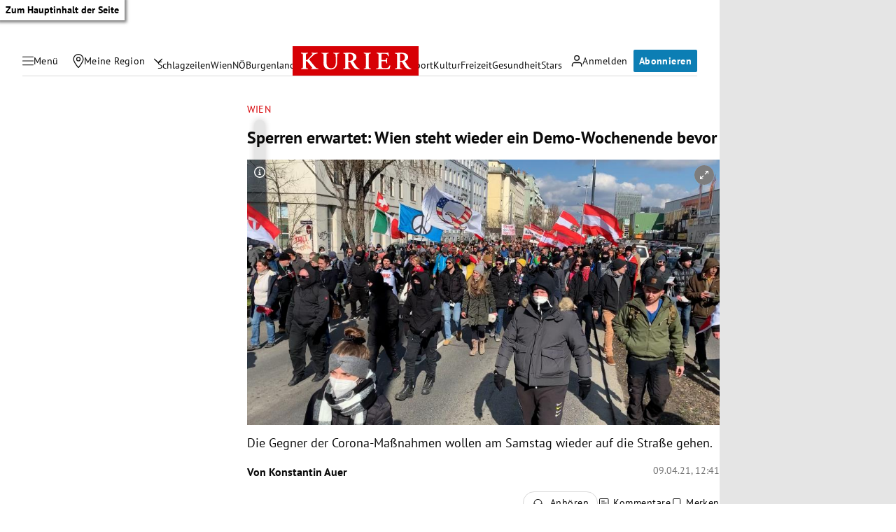

--- FILE ---
content_type: application/javascript; charset=utf-8
request_url: https://fundingchoicesmessages.google.com/f/AGSKWxVX6tgy8TSv--KqGHTq3SlTX1lNx2SDEm4JHbkC1gHBDK0aq1BMzXQnQh9NjAwq1u5eXQPyXj40pZccp_IyR9AUYpvfXxBBFa-KkALXZ1uZUZEEBgKoPdZuhfsDkKNoibjUVEDVGjSOvt2Rr71_J60lzF2Q9ZMpV0KbRuC6znbxJexD_1XSntp5XGDW/__ad_frame./image/ads_/AdForm_trackpoint._adstat._ad_center.
body_size: -1284
content:
window['977a7e6c-4f05-43a9-97b8-226ad38b791d'] = true;